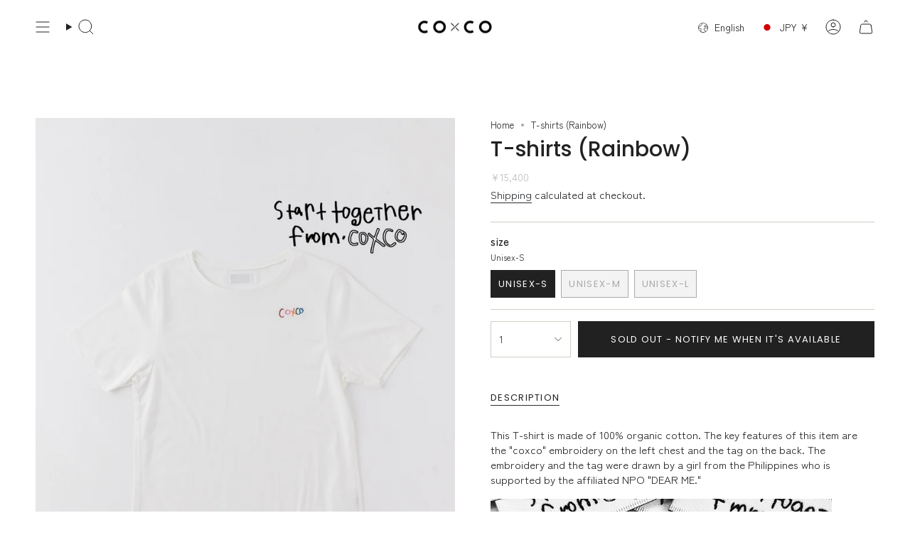

--- FILE ---
content_type: text/javascript; charset=utf-8
request_url: https://coxco-official.com/en/products/t-shirts-white-1.js
body_size: 2158
content:
{"id":7528490795144,"title":"T-shirts (Rainbow)","handle":"t-shirts-white-1","description":"\u003cmeta charset=\"utf-8\"\u003e\n\n\u003cp\u003e\u003cmeta charset=\"utf-8\"\u003e \u003cspan\u003eThis T-shirt is made of 100% organic cotton. The key features of this item are the \"coxco\" embroidery on the left chest and the tag on the back. The embroidery and the tag were drawn by a girl from the Philippines who is supported by the affiliated NPO \"DEAR ME.\"\u003c\/span\u003e \u003c\/p\u003e\n\n\u003cp\u003e\u003cimg src=\"https:\/\/cdn.shopify.com\/s\/files\/1\/0353\/4428\/5832\/files\/59_480x480.png?v=1685840259\" alt=\"\" data-mce-src=\"https:\/\/cdn.shopify.com\/s\/files\/1\/0353\/4428\/5832\/files\/59_480x480.png?v=1685840259\"\u003e\u003c\/p\u003e\n\n \u003cp\u003eA soft-touch, elegant T-shirt that can be worn in any situation. Even if you wear it loosely in a larger size, it won't look too casual, and it can be worn alone or as an inner layer under a jacket.\u003cbr\u003e \u003cstrong\u003e\u003cbr\u003eSize: Unisex 3 sizes (S, M, L)\u003cbr data-mce-fragment=\"1\"\u003e\u003c\/strong\u003e Unisex S size Length 62\/Shoulder width 40\/Body width 47\/Hem width 48\/Sleeve length 20.5\u003cbr data-mce-fragment=\"1\"\u003e Unisex M size Length 64.5 \/ Shoulder width 43 \/ Width 50 \/ Hem width 51 \/ Sleeve length 20.5\u003cbr data-mce-fragment=\"1\"\u003e Unisex L size Length 76\/Shoulder width 50\/Body width 57\/Hem width 58\/Sleeve length 22.5\u003cbr\u003e \u003cstrong\u003e*Women's model: Height 165cm, wearing size S\u003c\/strong\u003e\u003cbr\u003e \u003cstrong\u003e\u003cbr\u003eMaterial: 100% cotton (Indian organic cotton)\u003c\/strong\u003e\u003c\/p\u003e\n\n\u003cp\u003e \u003cstrong\u003e\u003cmeta charset=\"utf-8\"\u003e\n\u003cspan data-mce-fragment=\"1\"\u003e*The photo of the model wearing the item does not show the logo embroidered on the left chest, but the actual product has rainbow embroidery on the left chest.\u003c\/span\u003e\u003cbr\u003e\u003cbr\u003e\u003c\/strong\u003e \u003cstrong\u003eCountry of origin and background\u003c\/strong\u003e \u003cbr\u003eMade in Japan.\u003cbr\u003e We also focus on high quality sewing, and the products are produced at a sewing factory in Shimane Prefecture.\u003cbr\u003e By producing domestically, we aim to ensure the survival of the domestic sewing industry and reduce CO2 emissions during transportation.\u003cbr\u003e\u003cbr\u003e \u003cstrong\u003eSTORY\u003cbr\u003e\u003c\/strong\u003e The use of large amounts of pesticides and chemical fertilizers by farmers has caused problems such as soil pollution and health damage to farmers. Furthermore, the reality is that more than 30,000 Indian cotton farmers take their own lives every year due to the debt burden of purchasing pesticides and chemical fertilizers.\u003cbr\u003e\u003c\/p\u003e\n\n \u003cp\u003eIn order to spread this fact to as many people as possible and to work together to find a solution, this time we used PBP organic cotton made by Indian cotton farmers for the cotton part of the T-shirt material. By using this organic cotton, we will support Indian cotton farmers in switching to organic farming methods through the PBP COTTON General Incorporated Foundation, and also support the farmer's children in attending school and receiving scholarships.\u003c\/p\u003e\n\n \u003cp\u003e\u003cspan data-mce-fragment=\"1\"\u003eIn addition, if you purchase one of these T-shirts, 10% of the sales will support \"coxco Lab\", a fashion school run by the affiliated NPO DEAR ME in the Philippines. \"coxco Lab\" is a\u003c\/span\u003e \u003cspan data-mce-fragment=\"1\"\u003efashion school that opened in Manila, Philippines in February 2023, and is a technical education school where you can learn design, sewing, etc. free of charge. In the future, the brand \"coxco\" will employ graduates, and by creating a cycle between \"coxco\" and \"coxco Lab\", we aim to solve various social issues.\u003c\/span\u003e\u003c\/p\u003e","published_at":"2023-09-13T17:57:45+09:00","created_at":"2023-09-13T17:51:16+09:00","vendor":"coxco official","type":"","tags":[],"price":1540000,"price_min":1540000,"price_max":1540000,"available":false,"price_varies":false,"compare_at_price":null,"compare_at_price_min":0,"compare_at_price_max":0,"compare_at_price_varies":false,"variants":[{"id":41287857897608,"title":"Unisex-S","option1":"Unisex-S","option2":null,"option3":null,"sku":null,"requires_shipping":true,"taxable":false,"featured_image":null,"available":false,"name":"T-shirts (Rainbow) - Unisex-S","public_title":"Unisex-S","options":["Unisex-S"],"price":1540000,"weight":0,"compare_at_price":null,"inventory_management":"shopify","barcode":null,"requires_selling_plan":false,"selling_plan_allocations":[]},{"id":41287857930376,"title":"Unisex-M","option1":"Unisex-M","option2":null,"option3":null,"sku":null,"requires_shipping":true,"taxable":false,"featured_image":null,"available":false,"name":"T-shirts (Rainbow) - Unisex-M","public_title":"Unisex-M","options":["Unisex-M"],"price":1540000,"weight":0,"compare_at_price":null,"inventory_management":"shopify","barcode":null,"requires_selling_plan":false,"selling_plan_allocations":[]},{"id":41287857963144,"title":"Unisex-L","option1":"Unisex-L","option2":null,"option3":null,"sku":null,"requires_shipping":true,"taxable":false,"featured_image":null,"available":false,"name":"T-shirts (Rainbow) - Unisex-L","public_title":"Unisex-L","options":["Unisex-L"],"price":1540000,"weight":0,"compare_at_price":null,"inventory_management":"shopify","barcode":null,"requires_selling_plan":false,"selling_plan_allocations":[]}],"images":["\/\/cdn.shopify.com\/s\/files\/1\/0353\/4428\/5832\/files\/828x1104mm_4.png?v=1694595406","\/\/cdn.shopify.com\/s\/files\/1\/0353\/4428\/5832\/files\/9.3coxco19016.jpg?v=1694595406","\/\/cdn.shopify.com\/s\/files\/1\/0353\/4428\/5832\/files\/5.17coxco0518_4eb8a38b-50b7-4238-b78d-58d4eb2ff6f5.jpg?v=1694595406","\/\/cdn.shopify.com\/s\/files\/1\/0353\/4428\/5832\/files\/5.17coxco493_c5cec080-f610-4e0c-91bc-df4656618229.jpg?v=1694595403","\/\/cdn.shopify.com\/s\/files\/1\/0353\/4428\/5832\/files\/5.17coxco0480_cbfdaf6a-9b4e-4066-baaf-bf5840258517.jpg?v=1694595403","\/\/cdn.shopify.com\/s\/files\/1\/0353\/4428\/5832\/files\/5.17coxco0483_fcc4ecee-a107-4ec3-975a-231a75276d32.jpg?v=1694595403","\/\/cdn.shopify.com\/s\/files\/1\/0353\/4428\/5832\/files\/5.17coxco0484_f070ee81-a2be-4ca1-bdaf-a020f5698cff.jpg?v=1694595403","\/\/cdn.shopify.com\/s\/files\/1\/0353\/4428\/5832\/files\/5.17coxco0493_2ebb7261-0625-46b9-b53d-827ec5873fab.jpg?v=1694595403","\/\/cdn.shopify.com\/s\/files\/1\/0353\/4428\/5832\/files\/5.17coxco0505_58978560-b277-42c3-b5fd-5204f7b1f732.jpg?v=1694595403","\/\/cdn.shopify.com\/s\/files\/1\/0353\/4428\/5832\/files\/5.17coxco0503_04f741ed-d20e-43ba-80e1-d70319f3bdbe.jpg?v=1694595403"],"featured_image":"\/\/cdn.shopify.com\/s\/files\/1\/0353\/4428\/5832\/files\/828x1104mm_4.png?v=1694595406","options":[{"name":"size","position":1,"values":["Unisex-S","Unisex-M","Unisex-L"]}],"url":"\/en\/products\/t-shirts-white-1","media":[{"alt":null,"id":25026825617544,"position":1,"preview_image":{"aspect_ratio":0.75,"height":4173,"width":3129,"src":"https:\/\/cdn.shopify.com\/s\/files\/1\/0353\/4428\/5832\/files\/828x1104mm_4.png?v=1694595406"},"aspect_ratio":0.75,"height":4173,"media_type":"image","src":"https:\/\/cdn.shopify.com\/s\/files\/1\/0353\/4428\/5832\/files\/828x1104mm_4.png?v=1694595406","width":3129},{"alt":null,"id":25026826010760,"position":2,"preview_image":{"aspect_ratio":0.8,"height":2909,"width":2327,"src":"https:\/\/cdn.shopify.com\/s\/files\/1\/0353\/4428\/5832\/files\/9.3coxco19016.jpg?v=1694595406"},"aspect_ratio":0.8,"height":2909,"media_type":"image","src":"https:\/\/cdn.shopify.com\/s\/files\/1\/0353\/4428\/5832\/files\/9.3coxco19016.jpg?v=1694595406","width":2327},{"alt":null,"id":25026821226632,"position":3,"preview_image":{"aspect_ratio":0.714,"height":3739,"width":2671,"src":"https:\/\/cdn.shopify.com\/s\/files\/1\/0353\/4428\/5832\/files\/5.17coxco0518_4eb8a38b-50b7-4238-b78d-58d4eb2ff6f5.jpg?v=1694595406"},"aspect_ratio":0.714,"height":3739,"media_type":"image","src":"https:\/\/cdn.shopify.com\/s\/files\/1\/0353\/4428\/5832\/files\/5.17coxco0518_4eb8a38b-50b7-4238-b78d-58d4eb2ff6f5.jpg?v=1694595406","width":2671},{"alt":null,"id":25026821292168,"position":4,"preview_image":{"aspect_ratio":0.715,"height":1048,"width":749,"src":"https:\/\/cdn.shopify.com\/s\/files\/1\/0353\/4428\/5832\/files\/5.17coxco493_c5cec080-f610-4e0c-91bc-df4656618229.jpg?v=1694595403"},"aspect_ratio":0.715,"height":1048,"media_type":"image","src":"https:\/\/cdn.shopify.com\/s\/files\/1\/0353\/4428\/5832\/files\/5.17coxco493_c5cec080-f610-4e0c-91bc-df4656618229.jpg?v=1694595403","width":749},{"alt":null,"id":25026821324936,"position":5,"preview_image":{"aspect_ratio":0.714,"height":2799,"width":1999,"src":"https:\/\/cdn.shopify.com\/s\/files\/1\/0353\/4428\/5832\/files\/5.17coxco0480_cbfdaf6a-9b4e-4066-baaf-bf5840258517.jpg?v=1694595403"},"aspect_ratio":0.714,"height":2799,"media_type":"image","src":"https:\/\/cdn.shopify.com\/s\/files\/1\/0353\/4428\/5832\/files\/5.17coxco0480_cbfdaf6a-9b4e-4066-baaf-bf5840258517.jpg?v=1694595403","width":1999},{"alt":null,"id":25026821357704,"position":6,"preview_image":{"aspect_ratio":0.714,"height":2857,"width":2041,"src":"https:\/\/cdn.shopify.com\/s\/files\/1\/0353\/4428\/5832\/files\/5.17coxco0483_fcc4ecee-a107-4ec3-975a-231a75276d32.jpg?v=1694595403"},"aspect_ratio":0.714,"height":2857,"media_type":"image","src":"https:\/\/cdn.shopify.com\/s\/files\/1\/0353\/4428\/5832\/files\/5.17coxco0483_fcc4ecee-a107-4ec3-975a-231a75276d32.jpg?v=1694595403","width":2041},{"alt":null,"id":25026821390472,"position":7,"preview_image":{"aspect_ratio":0.714,"height":2896,"width":2069,"src":"https:\/\/cdn.shopify.com\/s\/files\/1\/0353\/4428\/5832\/files\/5.17coxco0484_f070ee81-a2be-4ca1-bdaf-a020f5698cff.jpg?v=1694595403"},"aspect_ratio":0.714,"height":2896,"media_type":"image","src":"https:\/\/cdn.shopify.com\/s\/files\/1\/0353\/4428\/5832\/files\/5.17coxco0484_f070ee81-a2be-4ca1-bdaf-a020f5698cff.jpg?v=1694595403","width":2069},{"alt":null,"id":25026821423240,"position":8,"preview_image":{"aspect_ratio":0.714,"height":1758,"width":1256,"src":"https:\/\/cdn.shopify.com\/s\/files\/1\/0353\/4428\/5832\/files\/5.17coxco0493_2ebb7261-0625-46b9-b53d-827ec5873fab.jpg?v=1694595403"},"aspect_ratio":0.714,"height":1758,"media_type":"image","src":"https:\/\/cdn.shopify.com\/s\/files\/1\/0353\/4428\/5832\/files\/5.17coxco0493_2ebb7261-0625-46b9-b53d-827ec5873fab.jpg?v=1694595403","width":1256},{"alt":null,"id":25026821456008,"position":9,"preview_image":{"aspect_ratio":0.714,"height":2802,"width":2001,"src":"https:\/\/cdn.shopify.com\/s\/files\/1\/0353\/4428\/5832\/files\/5.17coxco0505_58978560-b277-42c3-b5fd-5204f7b1f732.jpg?v=1694595403"},"aspect_ratio":0.714,"height":2802,"media_type":"image","src":"https:\/\/cdn.shopify.com\/s\/files\/1\/0353\/4428\/5832\/files\/5.17coxco0505_58978560-b277-42c3-b5fd-5204f7b1f732.jpg?v=1694595403","width":2001},{"alt":null,"id":25026821488776,"position":10,"preview_image":{"aspect_ratio":0.714,"height":2886,"width":2061,"src":"https:\/\/cdn.shopify.com\/s\/files\/1\/0353\/4428\/5832\/files\/5.17coxco0503_04f741ed-d20e-43ba-80e1-d70319f3bdbe.jpg?v=1694595403"},"aspect_ratio":0.714,"height":2886,"media_type":"image","src":"https:\/\/cdn.shopify.com\/s\/files\/1\/0353\/4428\/5832\/files\/5.17coxco0503_04f741ed-d20e-43ba-80e1-d70319f3bdbe.jpg?v=1694595403","width":2061}],"requires_selling_plan":false,"selling_plan_groups":[]}